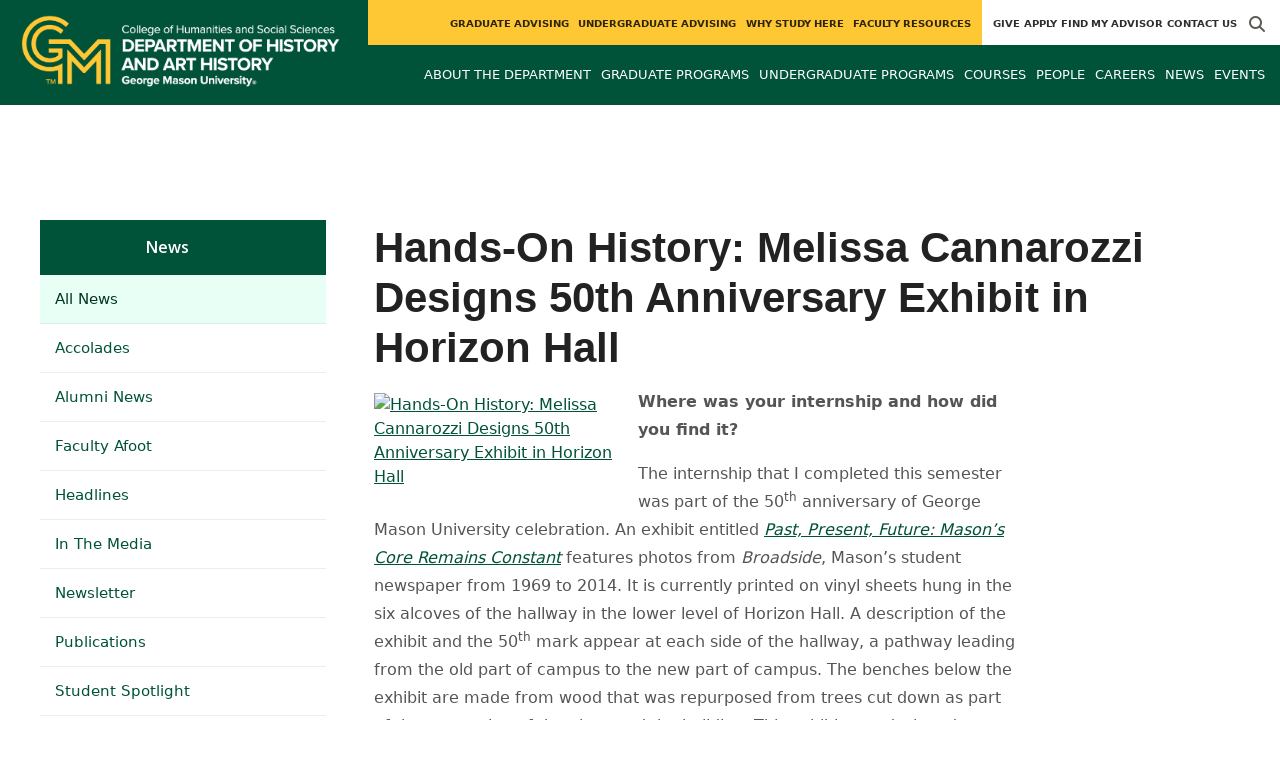

--- FILE ---
content_type: text/html; charset=utf-8
request_url: https://historyarthistory.gmu.edu/articles/17597
body_size: 12767
content:
<!DOCTYPE HTML>
<html lang="en">
<head>

  <!--[if lt IE 10]>
  <script src="/assets/html5shiv-printshiv-1d0fe84e9c400d25226fbb100dfc491729804bad9d227815791397a772a6ccdc.js" asynch="true"></script>
  <![endif]-->
  <meta charset="utf-8" />
  <meta http-equiv="X-UA-Compatible" content="IE=edge">
  <!-- <meta http-equiv="X-UA-Compatible" content="IE=edge,chrome=1"> -->
  <meta name="viewport" content="width=device-width,initial-scale=1" />
  


  <link rel="apple-touch-icon" sizes="180x180" href="/apple-touch-icon.png">
  <link rel="icon" type="image/png" sizes="32x32" href="/favicon-32x32.png">
  <link rel="icon" type="image/png" sizes="16x16" href="/favicon-16x16.png">
  <meta name="msapplication-TileColor" content="#da532c">
  <meta name="theme-color" content="#ffffff">


  <!-- *** WEB FONTS *** -->
  <!--[if IE]>
  <link rel='preload' href='https://fonts.googleapis.com/css?family=Istok+Web' rel='stylesheet' as='font'>
  <link rel='preload' href='https://fonts.googleapis.com/css?family=Istok+Web:400italic' rel='stylesheet' as='font'>
  <link rel='preload' href='https://fonts.googleapis.com/css?family=Istok+Web:700' rel='stylesheet' as='font'>
  <link rel='preload' href='https://fonts.googleapis.com/css?family=Istok+Web:700italic' rel='stylesheet' as='font'>
  <![endif]-->

  <link rel="stylesheet" href="/assets/mason2024/application-5f815ddbcc0716290499bb761fe6f7fe8efa809306339fb85d5695ce74b0b19d.css" media="all" />
  <script type="importmap" data-turbo-track="reload">{
  "imports": {
    "application": "/assets/application-4b34addc893d2010defe97321368b6659ffb56145f2829c2b2c4cb0f5eaca21b.js",
    "@hotwired/turbo-rails": "/assets/turbo.min-41b4e28a9fe07bbbf2274d0ba9af26a87ff21f4fdb54a7978df9a6320decb39a.js",
    "@hotwired/stimulus": "/assets/stimulus.min-db071f6abc13bd6dcc6bb5e9ef6cb5b8ac23c9428c059f7e8d602325937dde40.js",
    "@hotwired/stimulus-loading": "/assets/stimulus-loading-9baa52ea3b2eb0f7e14ff9ae46eab356ff4331366fa1dbfe77cc1993bffd48e6.js",
    "bootstrap": "/assets/bootstrap.min-4a21b50fd84e03268f98bedab3c4e191c11e768f52d5eef40e5f824a6564bb19.js",
    "@popperjs/core": "/assets/popper-ad8a553b382f4f6b0a772106f9f399ebcf6cab360d1d8349ee26deeb79b88345.js",
    "admin_application": "/assets/admin_application-aef29384a4a8382c45f792034305dfea7e80546eb0e250a4390bd634185e7b90.js",
    "front_application": "/assets/front_application-0a3ee4b5236c03ebcc2385e290e93e87e17fd1cf486bcb6677b07b9297365fd4.js",
    "clipboard": "/assets/clipboard-12b5490ae96a15145495b9f677e20b8ad098476b49ac1a63582266879a0156e7.js",
    "controllers/application": "/assets/controllers/application-48e8b4d3dfcce7f7f8225f64dfd4717ff1874643325602d9eed09ad17b95cb76.js",
    "controllers/hello_controller": "/assets/controllers/hello_controller-5e545fa92cdc41ea2e6870cfbea018726fae4680ea0a8820832957dbdd46d65f.js",
    "controllers": "/assets/controllers/index-d3bed66b3a37b8fb69ca3314e202b85db13e3b837c8fb5657366f5aadec7c851.js",
    "controllers/search_form_controller": "/assets/controllers/search_form_controller-c1693f6957fe2a29d80628f0d4922eaa4a3043fda6921dc07ca2c1cbd8f0c87a.js",
    "controllers/submit_form_controller": "/assets/controllers/submit_form_controller-c7019c38316d3552c4c3f945bc52decc0b23d701d273cc673dc0c7b7945fe64d.js",
    "controllers/tinymce_controller": "/assets/controllers/tinymce_controller-aaad6dd41a32ba286cfeceb59ca8633f55f4cf7e72d3b43716c80405b33de93b.js"
  }
}</script>
<link rel="modulepreload" href="/assets/application-4b34addc893d2010defe97321368b6659ffb56145f2829c2b2c4cb0f5eaca21b.js">
<link rel="modulepreload" href="/assets/turbo.min-41b4e28a9fe07bbbf2274d0ba9af26a87ff21f4fdb54a7978df9a6320decb39a.js">
<link rel="modulepreload" href="/assets/stimulus.min-db071f6abc13bd6dcc6bb5e9ef6cb5b8ac23c9428c059f7e8d602325937dde40.js">
<link rel="modulepreload" href="/assets/stimulus-loading-9baa52ea3b2eb0f7e14ff9ae46eab356ff4331366fa1dbfe77cc1993bffd48e6.js">
<link rel="modulepreload" href="/assets/bootstrap.min-4a21b50fd84e03268f98bedab3c4e191c11e768f52d5eef40e5f824a6564bb19.js">
<link rel="modulepreload" href="/assets/popper-ad8a553b382f4f6b0a772106f9f399ebcf6cab360d1d8349ee26deeb79b88345.js">
<script src="/assets/es-module-shims.min-f39ec8b2348eca992283040893961fcedcce46c585c1c0071b7ee0f32dd56922.js" async="async" data-turbo-track="reload"></script>
<script type="module">import "application"</script>
  <script type="module">import "front_application"</script>

  <link rel="stylesheet" href="https://cdnjs.cloudflare.com/ajax/libs/OwlCarousel2/2.3.4/assets/owl.carousel.css" integrity="sha512-UTNP5BXLIptsaj5WdKFrkFov94lDx+eBvbKyoe1YAfjeRPC+gT5kyZ10kOHCfNZqEui1sxmqvodNUx3KbuYI/A==" crossorigin="anonymous" referrerpolicy="no-referrer" />

  <script defer src="https://cdnjs.cloudflare.com/ajax/libs/OwlCarousel2/2.3.4/owl.carousel.min.js" integrity="sha512-bPs7Ae6pVvhOSiIcyUClR7/q2OAsRiovw4vAkX+zJbw3ShAeeqezq50RIIcIURq7Oa20rW2n2q+fyXBNcU9lrw==" crossorigin="anonymous" referrerpolicy="no-referrer"></script>

    <!--Make sure this links to analytics-->
        <!-- Google Tag Manager GA4 -->
        <script>(function(w,d,s,l,i){w[l]=w[l]||[];w[l].push({'gtm.start':
                  new Date().getTime(),event:'gtm.js'});var f=d.getElementsByTagName(s)[0],
          j=d.createElement(s),dl=l!='dataLayer'?'&l='+l:'';j.async=true;j.src=
          'https://www.googletagmanager.com/gtm.js?id='+i+dl;f.parentNode.insertBefore(j,f);
        })(window,document,'script','dataLayer','GTM-KQSG4GF');</script>
        <!-- End Google Tag Manager -->

  <title>History and Art History | News: Hands-On History: Melissa...</title>
  <meta name="description" content="Where was your internship and how did you find it?
The internship that I completed this semester was part of the 50th anniversary of George Mason..." />  <link href="https://historyarthistory.gmu.edu/articles/17597" rel="canonical" />
  <link rel="alternate" type="application/atom+xml" title="ATOM" href="/feed" />
  <meta property="fb:app_id" content="308196929201214" />
<meta property="fb:admins" content="545039898" />

<meta property="og:site_name" content="History and Art History" />
<meta property="og:url" content="https://historyarthistory.gmu.edu/articles/17597" />
<meta property="og:type" content="article" />
<meta property="og:title" content="Hands-On History: Melissa Cannarozzi Designs 50th Anniversary Exhibit in Horizon Hall" />
<meta property="og:image" content="https://d101vc9winf8ln.cloudfront.net/article_images/17597/medium/IMG_3895_copy.jpg?1653492224" />
<meta property="og:description" content="Where was your internship and how did you find it?
The internship that I completed this semester was part of the 50th anniversary of George Mason..." />

  <meta name="twitter:card" content="summary" />
  <meta name="twitter:site" content="@histarthgmu" />
  <meta name="twitter:title" content="Hands-On History: Melissa Cannarozzi Designs 50th Anniversary Exhibit in Horizon Hall" />
  <meta name="twitter:image" content="https://d101vc9winf8ln.cloudfront.net/article_images/17597/medium/IMG_3895_copy.jpg?1653492224" />
  <meta name="twitter:description" content="Where was your internship and how did you find it?
The internship that I completed this semester was part of the 50th anniversary of George Mason..." />

  <meta name="apple-mobile-web-app-capable" content="yes">
</head>

<body id="historyarthistory">
        <!-- Google Tag Manager GA4 (noscript) -->
      <noscript><iframe src="https://www.googletagmanager.com/ns.html?id=GTM-KQSG4GF"
                        height="0" width="0" style="display:none;visibility:hidden"></iframe></noscript>
      <!-- End Google Tag Manager (noscript) -->

  <div id="cookies-eu-banner" style="display: none;">
  <div id="cookies-eu-text">We use cookies and similar technologies to improve your website experience and help us understand how you use our website. By continuing to use this website, you consent to the usage of cookies. Learn more about our <a href="https://www.gmu.edu/about-mason/internet-privacy" target="_blank" title="George Mason University Privacy Statement" class="cookies-eu-link">Privacy Statement</a> and <a href="https://www.gmu.edu/cookie-policy" target="_blank" title="George Mason University Cookie Policy" class="cookies-eu-link">Cookie Policy</a>.</div>
  <div id="cookies-eu-link-group">
    <button id="cookies-eu-accept">Agree</button>
    <button id="cookies-eu-reject">Decline Non-Essential Cookies</button>
  </div>
</div>
  

<header id="header-section">
  <nav class="home-nav">
    <div class="container-fluid">

      <div class="row style-group3">
        <div class="col-md-12 absu-nav-cont">
             <a class="navbar-brand" href="/" aria-label="Visit History and Art History homepage">
               <span class="logo-back">
                 <img alt="History and Art History Logo" class="brandlogo" src="/assets/logos/historyarthistory-tagline-cd9bb1709a567df232319c2ee88cd5574221cc1f26736bba33bc62c739f211a2.png" />
               </span>
             </a>
          <div id="myNav2" class="overlay2">
            <a class="closebtn2" onclick="closeNav2()" aria-label="close search">&times;</a>
            <div class="overlay-content2">
              <form method="get" action="/searches" role="search">
                <input class="mainsearch" type="text" placeholder="Search" name="searchFor" title="Enter search terms">
              </form>
            </div>
          </div>












        <div class="mobile-comp-container">
          <span class="hbuttonout2" onclick="openNav2()" aria-controls="myNav2"><i class="fa-solid fa-magnifying-glass hbuttons2"></i></span>
          <button id="mobile-burger" class="navbar-toggler" type="button" data-bs-toggle="" data-bs-target="#navbarSupportedContent" aria-controls="navbarSupportedContent" aria-expanded="false" aria-label="Toggle navigation three">
              <i class="fa-solid fa-bars"></i>
          </button>
        </div>
        </div>
          <div class="col-md-12 navbars-tog second-nav" aria-labelledby="audience Site Navigation">
        <ul class="utility-nav-sites">
          <li class="nav-item"><a class="donate nav-link" href="https://securemason.gmu.edu/s/1564/GID2/16/19-giving.aspx?sid=1564&amp;gid=2&amp;pgid=651&amp;cid=1709&amp;bledit=1&amp;sort=1&amp;dids=95.340.512.170&amp;appealcode=ISS07">Give</a></li>
          <li class="nav-item"><a class="nav-link" href="/apply">Apply</a></li>
          <li class="nav-item"><a class="nav-link" href="/advising-in-history-and-art-history">Find My Advisor</a></li>
          <li class="nav-item"><a class="nav-link" href="/contact">Contact Us</a></li>
          
          
            <li class="nav-item search-item2">
              <a class="hbuttonout nav-link" onclick="openNav2()"><i class="fa-solid fa-magnifying-glass hbuttons"></i></a>
            </li>
        </ul>
    <ul class="nav-list-ul">
      <li title="Graduate Advising" class="nav-item dropdown">
        <a class="nav-link dropdown-toggle" href="/graduate" role="button" aria-expanded="false">
          Graduate Advising
        </a>
        </li>
      <li title="Undergraduate Advising" class="nav-item dropdown">
        <a class="nav-link dropdown-toggle" href="/undergraduate" role="button" aria-expanded="false">
          Undergraduate Advising
        </a>
        </li>
      <li title="Why Study Here" class="nav-item dropdown">
        <a class="nav-link dropdown-toggle" href="/prospective" role="button" aria-expanded="false">
          Why Study Here
        </a>
        </li>
      <li title="Faculty Resources" class="nav-item dropdown">
        <a class="nav-link dropdown-toggle" href="/faculty" role="button" aria-expanded="false">
          Faculty Resources
        </a>
        </li>
    </ul>
  </div>

  <ul class="mobile_second-nav" aria-labelledby="audience ">
    <li title="Graduate Advising" class="mobile_menu_list_item">
        <a href="/graduate" class="mobile_menu_list_link">Graduate Advising</a>
    </li>
    <li title="Undergraduate Advising" class="mobile_menu_list_item">
        <a href="/undergraduate" class="mobile_menu_list_link">Undergraduate Advising</a>
    </li>
    <li title="Why Study Here" class="mobile_menu_list_item">
        <a href="/prospective" class="mobile_menu_list_link">Why Study Here</a>
    </li>
    <li title="Faculty Resources" class="mobile_menu_list_item">
        <a href="/faculty" class="mobile_menu_list_link">Faculty Resources</a>
    </li>
  </ul>

      

          <div class="col-md-12 navbars-tog first-nav" aria-labelledby="main Site Navigation">
    <ul class="nav-list-ul">
      <li title="About The Department" class="nav-item dropdown">
        <a class="nav-link dropdown-toggle" href="https://historyarthistory.gmu.edu/about" role="button" aria-expanded="false">
          About The Department
        </a>
          <ul class="dropdown-menu dropdown-menu-end">
                  <li>
                    <a class="dropdown-item" href="https://historyarthistory.gmu.edu/about/transforming-our-understanding-of-the-past">
                      Transforming our Understanding of the Past
                    </a>
                  </li>
                  <li>
                    <a class="dropdown-item" href="https://historyarthistory.gmu.edu/about/impacting-our-students">
                      Impacting our Students
                    </a>
                  </li>
                  <li>
                    <a class="dropdown-item" href="https://historyarthistory.gmu.edu/about/engaging-the-public">
                      Engaging the Public
                    </a>
                  </li>
          </ul>
        </li>
      <li title="Graduate Programs" class="nav-item dropdown">
        <a class="nav-link dropdown-toggle" href="https://historyarthistory.gmu.edu/graduate-programs" role="button" aria-expanded="false">
          Graduate Programs
        </a>
          <ul class="dropdown-menu dropdown-menu-end">
                  <li>
                    <a class="dropdown-item" href="http://historyarthistory.gmu.edu/programs/la-phd-hist">
                      PhD in History
                    </a>
                  </li>
                  <li>
                    <a class="dropdown-item" href="http://historyarthistory.gmu.edu/programs/la-ma-ah">
                      MA in Art History
                    </a>
                  </li>
                  <li>
                    <a class="dropdown-item" href="http://historyarthistory.gmu.edu/programs/la-ma-hist">
                      MA in History
                    </a>
                  </li>
                  <li>
                    <a class="dropdown-item" href="http://historyarthistory.gmu.edu/programs/la-ma-acel-ah">
                      Accelerated MA in Art History
                    </a>
                  </li>
                  <li>
                    <a class="dropdown-item" href="http://historyarthistory.gmu.edu/programs/la-ma-acel-hist">
                      Accelerated MA in History
                    </a>
                  </li>
                  <li>
                    <a class="dropdown-item" href="https://historyarthistory.gmu.edu/graduate-programs/dual-ma-art-history-and-arts-management">
                      Dual MA Art History and Arts Management
                    </a>
                  </li>
                  <li>
                    <a class="dropdown-item" href="/programs/LA-CERG-DPH">
                      Graduate Certificate in Digital Public Humanities
                    </a>
                  </li>
          </ul>
        </li>
      <li title="Undergraduate Programs" class="nav-item dropdown">
        <a class="nav-link dropdown-toggle" href="https://historyarthistory.gmu.edu/undergraduate-programs" role="button" aria-expanded="false">
          Undergraduate Programs
        </a>
          <ul class="dropdown-menu dropdown-menu-end">
                  <li>
                    <a class="dropdown-item" href="http://historyarthistory.gmu.edu/programs/la-ba-hist">
                      BA in History
                    </a>
                  </li>
                  <li>
                    <a class="dropdown-item" href="http://historyarthistory.gmu.edu/programs/la-ba-ah">
                      BA in Art History
                    </a>
                  </li>
                  <li>
                    <a class="dropdown-item" href="http://historyarthistory.gmu.edu/programs/la-minor-hist-hist">
                      Minor in History
                    </a>
                  </li>
                  <li>
                    <a class="dropdown-item" href="http://historyarthistory.gmu.edu/programs/la-minor-hist-arth">
                      Minor in Art History
                    </a>
                  </li>
                  <li>
                    <a class="dropdown-item" href="https://historyarthistory.gmu.edu/programs/la-minor-hist-ahma">
                      Minor in Ancient History and Mediterranean Archaeology
                    </a>
                  </li>
                  <li>
                    <a class="dropdown-item" href="/programs/la-minor-la-dgh">
                      Minor in Digital Humanities
                    </a>
                  </li>
                  <li>
                    <a class="dropdown-item" href="/programs/la-minor-hist-must">
                      Minor in Museum Studies
                    </a>
                  </li>
          </ul>
        </li>
      <li title="Courses" class="nav-item dropdown">
        <a class="nav-link dropdown-toggle" href="https://historyarthistory.gmu.edu/course_sections" role="button" aria-expanded="false">
          Courses
        </a>
          <ul class="dropdown-menu dropdown-menu-end">
                  <li>
                    <a class="dropdown-item" href="/course_sections?code=ARTH">
                      Art History
                    </a>
                  </li>
                  <li>
                    <a class="dropdown-item" href="/course_sections?code=HIST">
                      History
                    </a>
                  </li>
                  <li>
                    <a class="dropdown-item" href="https://historyarthistory.gmu.edu/digital-public-humanities">
                      Digital Public Humanities
                    </a>
                  </li>
          </ul>
        </li>
      <li title="People" class="nav-item dropdown">
        <a class="nav-link dropdown-toggle" href="/people/core_faculty" role="button" aria-expanded="false">
          People
        </a>
        </li>
      <li title="Careers" class="nav-item dropdown">
        <a class="nav-link dropdown-toggle" href="https://historyarthistory.gmu.edu/careers" role="button" aria-expanded="false">
          Careers
        </a>
          <ul class="dropdown-menu dropdown-menu-end">
                  <li>
                    <a class="dropdown-item" href="https://historyarthistory.gmu.edu/careers/history">
                      What Can I Do With a Degree in History?
                    </a>
                  </li>
                  <li>
                    <a class="dropdown-item" href="https://historyarthistory.gmu.edu/careers/art-history">
                      What Can I Do With a Degree in Art History?
                    </a>
                  </li>
                  <li>
                    <a class="dropdown-item" href="https://historyarthistory.gmu.edu/careers/what-can-i-do">
                      What Can I Do With a Degree in the Liberal Arts?
                    </a>
                  </li>
                  <li>
                    <a class="dropdown-item" href="https://historyarthistory.gmu.edu/careers/can-i-get-a-job">
                      Can I Get a Job?
                    </a>
                  </li>
                  <li>
                    <a class="dropdown-item" href="https://historyarthistory.gmu.edu/careers/where-do-our-students-work">
                      Where Do Our Students Work?
                    </a>
                  </li>
                  <li>
                    <a class="dropdown-item" href="https://historyarthistory.gmu.edu/undergraduate/career-and-internship-opportunities">
                      Internships
                    </a>
                  </li>
                  <li>
                    <a class="dropdown-item" href="/undergraduate/usingyourarthdegree">
                      Using Your ARTH Degree
                    </a>
                  </li>
                  <li>
                    <a class="dropdown-item" href="/undergraduate/usingyourhistdegree">
                      Using Your HIST Degree
                    </a>
                  </li>
          </ul>
        </li>
      <li title="News" class="nav-item dropdown">
        <a class="nav-link dropdown-toggle" href="https://historyarthistory.gmu.edu/articles" role="button" aria-expanded="false">
          News
        </a>
          <ul class="dropdown-menu dropdown-menu-end">
              <li><a class="dropdown-item" aria-label="Accolades Article Listing" href="/articles/category/accolades">Accolades</a></li>
              <li><a class="dropdown-item" aria-label="Alumni News Article Listing" href="/articles/category/alumni-news">Alumni News</a></li>
              <li><a class="dropdown-item" aria-label="Faculty Afoot Article Listing" href="/articles/category/faculty-afoot">Faculty Afoot</a></li>
              <li><a class="dropdown-item" aria-label="Headlines Article Listing" href="/articles/category/headlines">Headlines</a></li>
              <li><a class="dropdown-item" aria-label="In The Media Article Listing" href="/articles/category/in-the-media">In The Media</a></li>
              <li><a class="dropdown-item" aria-label="Newsletter Article Listing" href="/articles/category/community-digest">Newsletter</a></li>
              <li><a class="dropdown-item" aria-label="Publications Article Listing" href="/articles/category/publications">Publications</a></li>
              <li><a class="dropdown-item" aria-label="Student Spotlight Article Listing" href="/articles/category/student-spotlight">Student Spotlight</a></li>
          </ul>
        </li>
      <li title="Events" class="nav-item dropdown">
        <a class="nav-link dropdown-toggle" href="https://historyarthistory.gmu.edu/events" role="button" aria-expanded="false">
          Events
        </a>
          <ul class="dropdown-menu dropdown-menu-end">
            <li>
              <a class="dropdown-item" href="/events">All Upcoming</a>
            </li>
              <li><a class="dropdown-item" href="/events/past">Past Events</a></li>
              <li><a class="dropdown-item" href="/events/chss"><span>Events on Other Sites</span></a></li>
          </ul>
        </li>
    </ul>
  </div>

  <ul class="mobile_first-nav" aria-labelledby="main ">
    <li title="About The Department" class="mobile_menu_list_item">
        <div class="link_and_icon_cont">
          <a href="https://historyarthistory.gmu.edu/about" class="mobile_menu_list_link" style="display:block">About The Department</a>
          <i class="fa-solid fa-plus rotate"></i>
        </div>
        <ul class="mobile_submenu_list_cont">
              <li class="mobile_submenu_list_item">
                <a href="https://historyarthistory.gmu.edu/about/transforming-our-understanding-of-the-past" class="mobile_submenu_list_link">Transforming our Understanding of the Past</a>
              </li>
              <li class="mobile_submenu_list_item">
                <a href="https://historyarthistory.gmu.edu/about/impacting-our-students" class="mobile_submenu_list_link">Impacting our Students</a>
              </li>
              <li class="mobile_submenu_list_item">
                <a href="https://historyarthistory.gmu.edu/about/engaging-the-public" class="mobile_submenu_list_link">Engaging the Public</a>
              </li>
        </ul>
    </li>
    <li title="Graduate Programs" class="mobile_menu_list_item">
        <div class="link_and_icon_cont">
          <a href="https://historyarthistory.gmu.edu/graduate-programs" class="mobile_menu_list_link" style="display:block">Graduate Programs</a>
          <i class="fa-solid fa-plus rotate"></i>
        </div>
        <ul class="mobile_submenu_list_cont">
              <li class="mobile_submenu_list_item">
                <a href="http://historyarthistory.gmu.edu/programs/la-phd-hist" class="mobile_submenu_list_link">PhD in History</a>
              </li>
              <li class="mobile_submenu_list_item">
                <a href="http://historyarthistory.gmu.edu/programs/la-ma-ah" class="mobile_submenu_list_link">MA in Art History</a>
              </li>
              <li class="mobile_submenu_list_item">
                <a href="http://historyarthistory.gmu.edu/programs/la-ma-hist" class="mobile_submenu_list_link">MA in History</a>
              </li>
              <li class="mobile_submenu_list_item">
                <a href="http://historyarthistory.gmu.edu/programs/la-ma-acel-ah" class="mobile_submenu_list_link">Accelerated MA in Art History</a>
              </li>
              <li class="mobile_submenu_list_item">
                <a href="http://historyarthistory.gmu.edu/programs/la-ma-acel-hist" class="mobile_submenu_list_link">Accelerated MA in History</a>
              </li>
              <li class="mobile_submenu_list_item">
                <a href="https://historyarthistory.gmu.edu/graduate-programs/dual-ma-art-history-and-arts-management" class="mobile_submenu_list_link">Dual MA Art History and Arts Management</a>
              </li>
              <li class="mobile_submenu_list_item">
                <a href="/programs/LA-CERG-DPH" class="mobile_submenu_list_link">Graduate Certificate in Digital Public Humanities</a>
              </li>
        </ul>
    </li>
    <li title="Undergraduate Programs" class="mobile_menu_list_item">
        <div class="link_and_icon_cont">
          <a href="https://historyarthistory.gmu.edu/undergraduate-programs" class="mobile_menu_list_link" style="display:block">Undergraduate Programs</a>
          <i class="fa-solid fa-plus rotate"></i>
        </div>
        <ul class="mobile_submenu_list_cont">
              <li class="mobile_submenu_list_item">
                <a href="http://historyarthistory.gmu.edu/programs/la-ba-hist" class="mobile_submenu_list_link">BA in History</a>
              </li>
              <li class="mobile_submenu_list_item">
                <a href="http://historyarthistory.gmu.edu/programs/la-ba-ah" class="mobile_submenu_list_link">BA in Art History</a>
              </li>
              <li class="mobile_submenu_list_item">
                <a href="http://historyarthistory.gmu.edu/programs/la-minor-hist-hist" class="mobile_submenu_list_link">Minor in History</a>
              </li>
              <li class="mobile_submenu_list_item">
                <a href="http://historyarthistory.gmu.edu/programs/la-minor-hist-arth" class="mobile_submenu_list_link">Minor in Art History</a>
              </li>
              <li class="mobile_submenu_list_item">
                <a href="https://historyarthistory.gmu.edu/programs/la-minor-hist-ahma" class="mobile_submenu_list_link">Minor in Ancient History and Mediterranean Archaeology</a>
              </li>
              <li class="mobile_submenu_list_item">
                <a href="/programs/la-minor-la-dgh" class="mobile_submenu_list_link">Minor in Digital Humanities</a>
              </li>
              <li class="mobile_submenu_list_item">
                <a href="/programs/la-minor-hist-must" class="mobile_submenu_list_link">Minor in Museum Studies</a>
              </li>
        </ul>
    </li>
    <li title="Courses" class="mobile_menu_list_item">
        <div class="link_and_icon_cont">
          <a href="https://historyarthistory.gmu.edu/course_sections" class="mobile_menu_list_link" style="display:block">Courses</a>
          <i class="fa-solid fa-plus rotate"></i>
        </div>
        <ul class="mobile_submenu_list_cont">
              <li class="mobile_submenu_list_item">
                <a href="/course_sections?code=ARTH" class="mobile_submenu_list_link">Art History</a>
              </li>
              <li class="mobile_submenu_list_item">
                <a href="/course_sections?code=HIST" class="mobile_submenu_list_link">History</a>
              </li>
              <li class="mobile_submenu_list_item">
                <a href="https://historyarthistory.gmu.edu/digital-public-humanities" class="mobile_submenu_list_link">Digital Public Humanities</a>
              </li>
        </ul>
    </li>
    <li title="People" class="mobile_menu_list_item">
        <a href="/people/core_faculty" class="mobile_menu_list_link">People</a>
    </li>
    <li title="Careers" class="mobile_menu_list_item">
        <div class="link_and_icon_cont">
          <a href="https://historyarthistory.gmu.edu/careers" class="mobile_menu_list_link" style="display:block">Careers</a>
          <i class="fa-solid fa-plus rotate"></i>
        </div>
        <ul class="mobile_submenu_list_cont">
              <li class="mobile_submenu_list_item">
                <a href="https://historyarthistory.gmu.edu/careers/history" class="mobile_submenu_list_link">What Can I Do With a Degree in History?</a>
              </li>
              <li class="mobile_submenu_list_item">
                <a href="https://historyarthistory.gmu.edu/careers/art-history" class="mobile_submenu_list_link">What Can I Do With a Degree in Art History?</a>
              </li>
              <li class="mobile_submenu_list_item">
                <a href="https://historyarthistory.gmu.edu/careers/what-can-i-do" class="mobile_submenu_list_link">What Can I Do With a Degree in the Liberal Arts?</a>
              </li>
              <li class="mobile_submenu_list_item">
                <a href="https://historyarthistory.gmu.edu/careers/can-i-get-a-job" class="mobile_submenu_list_link">Can I Get a Job?</a>
              </li>
              <li class="mobile_submenu_list_item">
                <a href="https://historyarthistory.gmu.edu/careers/where-do-our-students-work" class="mobile_submenu_list_link">Where Do Our Students Work?</a>
              </li>
              <li class="mobile_submenu_list_item">
                <a href="https://historyarthistory.gmu.edu/undergraduate/career-and-internship-opportunities" class="mobile_submenu_list_link">Internships</a>
              </li>
              <li class="mobile_submenu_list_item">
                <a href="/undergraduate/usingyourarthdegree" class="mobile_submenu_list_link">Using Your ARTH Degree</a>
              </li>
              <li class="mobile_submenu_list_item">
                <a href="/undergraduate/usingyourhistdegree" class="mobile_submenu_list_link">Using Your HIST Degree</a>
              </li>
        </ul>
    </li>
    <li title="News" class="mobile_menu_list_item">
        <a href="https://historyarthistory.gmu.edu/articles" class="mobile_menu_list_link">News</a>
    </li>
    <li title="Events" class="mobile_menu_list_item">
        <a href="https://historyarthistory.gmu.edu/events" class="mobile_menu_list_link">Events</a>
    </li>
  </ul>

      

        <div class="col-md-12 navbars-tog third-nav">


        </div>
      </div>
    </div>
  </nav>
</header>
  <div id="mySidenav" class="sidenav">
    <button class="close-btn closebtn" id="closeBtn">&times;</button>
    <div class="mobile_menu_list">
        <div class="col-md-12 navbars-tog first-nav" aria-labelledby="main Site Navigation">
    <ul class="nav-list-ul">
      <li title="About The Department" class="nav-item dropdown">
        <a class="nav-link dropdown-toggle" href="https://historyarthistory.gmu.edu/about" role="button" aria-expanded="false">
          About The Department
        </a>
          <ul class="dropdown-menu dropdown-menu-end">
                  <li>
                    <a class="dropdown-item" href="https://historyarthistory.gmu.edu/about/transforming-our-understanding-of-the-past">
                      Transforming our Understanding of the Past
                    </a>
                  </li>
                  <li>
                    <a class="dropdown-item" href="https://historyarthistory.gmu.edu/about/impacting-our-students">
                      Impacting our Students
                    </a>
                  </li>
                  <li>
                    <a class="dropdown-item" href="https://historyarthistory.gmu.edu/about/engaging-the-public">
                      Engaging the Public
                    </a>
                  </li>
          </ul>
        </li>
      <li title="Graduate Programs" class="nav-item dropdown">
        <a class="nav-link dropdown-toggle" href="https://historyarthistory.gmu.edu/graduate-programs" role="button" aria-expanded="false">
          Graduate Programs
        </a>
          <ul class="dropdown-menu dropdown-menu-end">
                  <li>
                    <a class="dropdown-item" href="http://historyarthistory.gmu.edu/programs/la-phd-hist">
                      PhD in History
                    </a>
                  </li>
                  <li>
                    <a class="dropdown-item" href="http://historyarthistory.gmu.edu/programs/la-ma-ah">
                      MA in Art History
                    </a>
                  </li>
                  <li>
                    <a class="dropdown-item" href="http://historyarthistory.gmu.edu/programs/la-ma-hist">
                      MA in History
                    </a>
                  </li>
                  <li>
                    <a class="dropdown-item" href="http://historyarthistory.gmu.edu/programs/la-ma-acel-ah">
                      Accelerated MA in Art History
                    </a>
                  </li>
                  <li>
                    <a class="dropdown-item" href="http://historyarthistory.gmu.edu/programs/la-ma-acel-hist">
                      Accelerated MA in History
                    </a>
                  </li>
                  <li>
                    <a class="dropdown-item" href="https://historyarthistory.gmu.edu/graduate-programs/dual-ma-art-history-and-arts-management">
                      Dual MA Art History and Arts Management
                    </a>
                  </li>
                  <li>
                    <a class="dropdown-item" href="/programs/LA-CERG-DPH">
                      Graduate Certificate in Digital Public Humanities
                    </a>
                  </li>
          </ul>
        </li>
      <li title="Undergraduate Programs" class="nav-item dropdown">
        <a class="nav-link dropdown-toggle" href="https://historyarthistory.gmu.edu/undergraduate-programs" role="button" aria-expanded="false">
          Undergraduate Programs
        </a>
          <ul class="dropdown-menu dropdown-menu-end">
                  <li>
                    <a class="dropdown-item" href="http://historyarthistory.gmu.edu/programs/la-ba-hist">
                      BA in History
                    </a>
                  </li>
                  <li>
                    <a class="dropdown-item" href="http://historyarthistory.gmu.edu/programs/la-ba-ah">
                      BA in Art History
                    </a>
                  </li>
                  <li>
                    <a class="dropdown-item" href="http://historyarthistory.gmu.edu/programs/la-minor-hist-hist">
                      Minor in History
                    </a>
                  </li>
                  <li>
                    <a class="dropdown-item" href="http://historyarthistory.gmu.edu/programs/la-minor-hist-arth">
                      Minor in Art History
                    </a>
                  </li>
                  <li>
                    <a class="dropdown-item" href="https://historyarthistory.gmu.edu/programs/la-minor-hist-ahma">
                      Minor in Ancient History and Mediterranean Archaeology
                    </a>
                  </li>
                  <li>
                    <a class="dropdown-item" href="/programs/la-minor-la-dgh">
                      Minor in Digital Humanities
                    </a>
                  </li>
                  <li>
                    <a class="dropdown-item" href="/programs/la-minor-hist-must">
                      Minor in Museum Studies
                    </a>
                  </li>
          </ul>
        </li>
      <li title="Courses" class="nav-item dropdown">
        <a class="nav-link dropdown-toggle" href="https://historyarthistory.gmu.edu/course_sections" role="button" aria-expanded="false">
          Courses
        </a>
          <ul class="dropdown-menu dropdown-menu-end">
                  <li>
                    <a class="dropdown-item" href="/course_sections?code=ARTH">
                      Art History
                    </a>
                  </li>
                  <li>
                    <a class="dropdown-item" href="/course_sections?code=HIST">
                      History
                    </a>
                  </li>
                  <li>
                    <a class="dropdown-item" href="https://historyarthistory.gmu.edu/digital-public-humanities">
                      Digital Public Humanities
                    </a>
                  </li>
          </ul>
        </li>
      <li title="People" class="nav-item dropdown">
        <a class="nav-link dropdown-toggle" href="/people/core_faculty" role="button" aria-expanded="false">
          People
        </a>
        </li>
      <li title="Careers" class="nav-item dropdown">
        <a class="nav-link dropdown-toggle" href="https://historyarthistory.gmu.edu/careers" role="button" aria-expanded="false">
          Careers
        </a>
          <ul class="dropdown-menu dropdown-menu-end">
                  <li>
                    <a class="dropdown-item" href="https://historyarthistory.gmu.edu/careers/history">
                      What Can I Do With a Degree in History?
                    </a>
                  </li>
                  <li>
                    <a class="dropdown-item" href="https://historyarthistory.gmu.edu/careers/art-history">
                      What Can I Do With a Degree in Art History?
                    </a>
                  </li>
                  <li>
                    <a class="dropdown-item" href="https://historyarthistory.gmu.edu/careers/what-can-i-do">
                      What Can I Do With a Degree in the Liberal Arts?
                    </a>
                  </li>
                  <li>
                    <a class="dropdown-item" href="https://historyarthistory.gmu.edu/careers/can-i-get-a-job">
                      Can I Get a Job?
                    </a>
                  </li>
                  <li>
                    <a class="dropdown-item" href="https://historyarthistory.gmu.edu/careers/where-do-our-students-work">
                      Where Do Our Students Work?
                    </a>
                  </li>
                  <li>
                    <a class="dropdown-item" href="https://historyarthistory.gmu.edu/undergraduate/career-and-internship-opportunities">
                      Internships
                    </a>
                  </li>
                  <li>
                    <a class="dropdown-item" href="/undergraduate/usingyourarthdegree">
                      Using Your ARTH Degree
                    </a>
                  </li>
                  <li>
                    <a class="dropdown-item" href="/undergraduate/usingyourhistdegree">
                      Using Your HIST Degree
                    </a>
                  </li>
          </ul>
        </li>
      <li title="News" class="nav-item dropdown">
        <a class="nav-link dropdown-toggle" href="https://historyarthistory.gmu.edu/articles" role="button" aria-expanded="false">
          News
        </a>
          <ul class="dropdown-menu dropdown-menu-end">
              <li><a class="dropdown-item" aria-label="Accolades Article Listing" href="/articles/category/accolades">Accolades</a></li>
              <li><a class="dropdown-item" aria-label="Alumni News Article Listing" href="/articles/category/alumni-news">Alumni News</a></li>
              <li><a class="dropdown-item" aria-label="Faculty Afoot Article Listing" href="/articles/category/faculty-afoot">Faculty Afoot</a></li>
              <li><a class="dropdown-item" aria-label="Headlines Article Listing" href="/articles/category/headlines">Headlines</a></li>
              <li><a class="dropdown-item" aria-label="In The Media Article Listing" href="/articles/category/in-the-media">In The Media</a></li>
              <li><a class="dropdown-item" aria-label="Newsletter Article Listing" href="/articles/category/community-digest">Newsletter</a></li>
              <li><a class="dropdown-item" aria-label="Publications Article Listing" href="/articles/category/publications">Publications</a></li>
              <li><a class="dropdown-item" aria-label="Student Spotlight Article Listing" href="/articles/category/student-spotlight">Student Spotlight</a></li>
          </ul>
        </li>
      <li title="Events" class="nav-item dropdown">
        <a class="nav-link dropdown-toggle" href="https://historyarthistory.gmu.edu/events" role="button" aria-expanded="false">
          Events
        </a>
          <ul class="dropdown-menu dropdown-menu-end">
            <li>
              <a class="dropdown-item" href="/events">All Upcoming</a>
            </li>
              <li><a class="dropdown-item" href="/events/past">Past Events</a></li>
              <li><a class="dropdown-item" href="/events/chss"><span>Events on Other Sites</span></a></li>
          </ul>
        </li>
    </ul>
  </div>

  <ul class="mobile_first-nav" aria-labelledby="main ">
    <li title="About The Department" class="mobile_menu_list_item">
        <div class="link_and_icon_cont">
          <a href="https://historyarthistory.gmu.edu/about" class="mobile_menu_list_link" style="display:block">About The Department</a>
          <i class="fa-solid fa-plus rotate"></i>
        </div>
        <ul class="mobile_submenu_list_cont">
              <li class="mobile_submenu_list_item">
                <a href="https://historyarthistory.gmu.edu/about/transforming-our-understanding-of-the-past" class="mobile_submenu_list_link">Transforming our Understanding of the Past</a>
              </li>
              <li class="mobile_submenu_list_item">
                <a href="https://historyarthistory.gmu.edu/about/impacting-our-students" class="mobile_submenu_list_link">Impacting our Students</a>
              </li>
              <li class="mobile_submenu_list_item">
                <a href="https://historyarthistory.gmu.edu/about/engaging-the-public" class="mobile_submenu_list_link">Engaging the Public</a>
              </li>
        </ul>
    </li>
    <li title="Graduate Programs" class="mobile_menu_list_item">
        <div class="link_and_icon_cont">
          <a href="https://historyarthistory.gmu.edu/graduate-programs" class="mobile_menu_list_link" style="display:block">Graduate Programs</a>
          <i class="fa-solid fa-plus rotate"></i>
        </div>
        <ul class="mobile_submenu_list_cont">
              <li class="mobile_submenu_list_item">
                <a href="http://historyarthistory.gmu.edu/programs/la-phd-hist" class="mobile_submenu_list_link">PhD in History</a>
              </li>
              <li class="mobile_submenu_list_item">
                <a href="http://historyarthistory.gmu.edu/programs/la-ma-ah" class="mobile_submenu_list_link">MA in Art History</a>
              </li>
              <li class="mobile_submenu_list_item">
                <a href="http://historyarthistory.gmu.edu/programs/la-ma-hist" class="mobile_submenu_list_link">MA in History</a>
              </li>
              <li class="mobile_submenu_list_item">
                <a href="http://historyarthistory.gmu.edu/programs/la-ma-acel-ah" class="mobile_submenu_list_link">Accelerated MA in Art History</a>
              </li>
              <li class="mobile_submenu_list_item">
                <a href="http://historyarthistory.gmu.edu/programs/la-ma-acel-hist" class="mobile_submenu_list_link">Accelerated MA in History</a>
              </li>
              <li class="mobile_submenu_list_item">
                <a href="https://historyarthistory.gmu.edu/graduate-programs/dual-ma-art-history-and-arts-management" class="mobile_submenu_list_link">Dual MA Art History and Arts Management</a>
              </li>
              <li class="mobile_submenu_list_item">
                <a href="/programs/LA-CERG-DPH" class="mobile_submenu_list_link">Graduate Certificate in Digital Public Humanities</a>
              </li>
        </ul>
    </li>
    <li title="Undergraduate Programs" class="mobile_menu_list_item">
        <div class="link_and_icon_cont">
          <a href="https://historyarthistory.gmu.edu/undergraduate-programs" class="mobile_menu_list_link" style="display:block">Undergraduate Programs</a>
          <i class="fa-solid fa-plus rotate"></i>
        </div>
        <ul class="mobile_submenu_list_cont">
              <li class="mobile_submenu_list_item">
                <a href="http://historyarthistory.gmu.edu/programs/la-ba-hist" class="mobile_submenu_list_link">BA in History</a>
              </li>
              <li class="mobile_submenu_list_item">
                <a href="http://historyarthistory.gmu.edu/programs/la-ba-ah" class="mobile_submenu_list_link">BA in Art History</a>
              </li>
              <li class="mobile_submenu_list_item">
                <a href="http://historyarthistory.gmu.edu/programs/la-minor-hist-hist" class="mobile_submenu_list_link">Minor in History</a>
              </li>
              <li class="mobile_submenu_list_item">
                <a href="http://historyarthistory.gmu.edu/programs/la-minor-hist-arth" class="mobile_submenu_list_link">Minor in Art History</a>
              </li>
              <li class="mobile_submenu_list_item">
                <a href="https://historyarthistory.gmu.edu/programs/la-minor-hist-ahma" class="mobile_submenu_list_link">Minor in Ancient History and Mediterranean Archaeology</a>
              </li>
              <li class="mobile_submenu_list_item">
                <a href="/programs/la-minor-la-dgh" class="mobile_submenu_list_link">Minor in Digital Humanities</a>
              </li>
              <li class="mobile_submenu_list_item">
                <a href="/programs/la-minor-hist-must" class="mobile_submenu_list_link">Minor in Museum Studies</a>
              </li>
        </ul>
    </li>
    <li title="Courses" class="mobile_menu_list_item">
        <div class="link_and_icon_cont">
          <a href="https://historyarthistory.gmu.edu/course_sections" class="mobile_menu_list_link" style="display:block">Courses</a>
          <i class="fa-solid fa-plus rotate"></i>
        </div>
        <ul class="mobile_submenu_list_cont">
              <li class="mobile_submenu_list_item">
                <a href="/course_sections?code=ARTH" class="mobile_submenu_list_link">Art History</a>
              </li>
              <li class="mobile_submenu_list_item">
                <a href="/course_sections?code=HIST" class="mobile_submenu_list_link">History</a>
              </li>
              <li class="mobile_submenu_list_item">
                <a href="https://historyarthistory.gmu.edu/digital-public-humanities" class="mobile_submenu_list_link">Digital Public Humanities</a>
              </li>
        </ul>
    </li>
    <li title="People" class="mobile_menu_list_item">
        <a href="/people/core_faculty" class="mobile_menu_list_link">People</a>
    </li>
    <li title="Careers" class="mobile_menu_list_item">
        <div class="link_and_icon_cont">
          <a href="https://historyarthistory.gmu.edu/careers" class="mobile_menu_list_link" style="display:block">Careers</a>
          <i class="fa-solid fa-plus rotate"></i>
        </div>
        <ul class="mobile_submenu_list_cont">
              <li class="mobile_submenu_list_item">
                <a href="https://historyarthistory.gmu.edu/careers/history" class="mobile_submenu_list_link">What Can I Do With a Degree in History?</a>
              </li>
              <li class="mobile_submenu_list_item">
                <a href="https://historyarthistory.gmu.edu/careers/art-history" class="mobile_submenu_list_link">What Can I Do With a Degree in Art History?</a>
              </li>
              <li class="mobile_submenu_list_item">
                <a href="https://historyarthistory.gmu.edu/careers/what-can-i-do" class="mobile_submenu_list_link">What Can I Do With a Degree in the Liberal Arts?</a>
              </li>
              <li class="mobile_submenu_list_item">
                <a href="https://historyarthistory.gmu.edu/careers/can-i-get-a-job" class="mobile_submenu_list_link">Can I Get a Job?</a>
              </li>
              <li class="mobile_submenu_list_item">
                <a href="https://historyarthistory.gmu.edu/careers/where-do-our-students-work" class="mobile_submenu_list_link">Where Do Our Students Work?</a>
              </li>
              <li class="mobile_submenu_list_item">
                <a href="https://historyarthistory.gmu.edu/undergraduate/career-and-internship-opportunities" class="mobile_submenu_list_link">Internships</a>
              </li>
              <li class="mobile_submenu_list_item">
                <a href="/undergraduate/usingyourarthdegree" class="mobile_submenu_list_link">Using Your ARTH Degree</a>
              </li>
              <li class="mobile_submenu_list_item">
                <a href="/undergraduate/usingyourhistdegree" class="mobile_submenu_list_link">Using Your HIST Degree</a>
              </li>
        </ul>
    </li>
    <li title="News" class="mobile_menu_list_item">
        <a href="https://historyarthistory.gmu.edu/articles" class="mobile_menu_list_link">News</a>
    </li>
    <li title="Events" class="mobile_menu_list_item">
        <a href="https://historyarthistory.gmu.edu/events" class="mobile_menu_list_link">Events</a>
    </li>
  </ul>

      

        <div class="col-md-12 navbars-tog second-nav" aria-labelledby="audience Site Navigation">
        <ul class="utility-nav-sites">
          <li class="nav-item"><a class="donate nav-link" href="https://securemason.gmu.edu/s/1564/GID2/16/19-giving.aspx?sid=1564&amp;gid=2&amp;pgid=651&amp;cid=1709&amp;bledit=1&amp;sort=1&amp;dids=95.340.512.170&amp;appealcode=ISS07">Give</a></li>
          <li class="nav-item"><a class="nav-link" href="/apply">Apply</a></li>
          <li class="nav-item"><a class="nav-link" href="/advising-in-history-and-art-history">Find My Advisor</a></li>
          <li class="nav-item"><a class="nav-link" href="/contact">Contact Us</a></li>
          
          
            <li class="nav-item search-item2">
              <a class="hbuttonout nav-link" onclick="openNav2()"><i class="fa-solid fa-magnifying-glass hbuttons"></i></a>
            </li>
        </ul>
    <ul class="nav-list-ul">
      <li title="Graduate Advising" class="nav-item dropdown">
        <a class="nav-link dropdown-toggle" href="/graduate" role="button" aria-expanded="false">
          Graduate Advising
        </a>
        </li>
      <li title="Undergraduate Advising" class="nav-item dropdown">
        <a class="nav-link dropdown-toggle" href="/undergraduate" role="button" aria-expanded="false">
          Undergraduate Advising
        </a>
        </li>
      <li title="Why Study Here" class="nav-item dropdown">
        <a class="nav-link dropdown-toggle" href="/prospective" role="button" aria-expanded="false">
          Why Study Here
        </a>
        </li>
      <li title="Faculty Resources" class="nav-item dropdown">
        <a class="nav-link dropdown-toggle" href="/faculty" role="button" aria-expanded="false">
          Faculty Resources
        </a>
        </li>
    </ul>
  </div>

  <ul class="mobile_second-nav" aria-labelledby="audience ">
    <li title="Graduate Advising" class="mobile_menu_list_item">
        <a href="/graduate" class="mobile_menu_list_link">Graduate Advising</a>
    </li>
    <li title="Undergraduate Advising" class="mobile_menu_list_item">
        <a href="/undergraduate" class="mobile_menu_list_link">Undergraduate Advising</a>
    </li>
    <li title="Why Study Here" class="mobile_menu_list_item">
        <a href="/prospective" class="mobile_menu_list_link">Why Study Here</a>
    </li>
    <li title="Faculty Resources" class="mobile_menu_list_item">
        <a href="/faculty" class="mobile_menu_list_link">Faculty Resources</a>
    </li>
  </ul>

      

      <ul class="mobile_menu_list_utility">
        <li class="nav-item"><a class="donate nav-link" href="https://securemason.gmu.edu/s/1564/GID2/16/19-giving.aspx?sid=1564&amp;gid=2&amp;pgid=651&amp;cid=1709&amp;bledit=1&amp;sort=1&amp;dids=95.340.512.170&amp;appealcode=ISS07">Give</a></li>
        <li class="nav-item"><a class="nav-link" href="/apply">Apply</a></li>
        <li class="nav-item"><a class="nav-link" href="/advising-in-history-and-art-history">Find My Advisor</a></li>
        <li class="nav-item"><a class="nav-link" href="/contact">Contact Us</a></li>
        
      </ul>
    </div>
  </div>

      <div class="main-container" id="top-container">
        <div class="wrapper clearfix" role="main">
           
          <section id="mainContent" class="article">
	<nav id="section-nav" aria-label="Section Navigation">

	<div>
		<a href="/articles" class="tab">
			News
		</a>
		<button class="btn sidenav_button" type="button" data-bs-toggle="collapse" data-bs-target="#sidenav" aria-expanded="false" aria-controls="sidenav" aria-label="toggle-sidenav">
			<i class="fa-solid fa-chevron-down rotate2"></i>
		</button>
	</div>

	<div class="collapse" id="sidenav">
		<ul id="article-type" class="adaptive-nav">
			<li class="tab active"><a href="/articles" data-turbo="true" class="sidebar_link">All News</a></li>
				<li class="tab"><a href="/articles/category/accolades" data-turbo="true" aria-label="Accolades Articles" class="sidebar_link">Accolades</a></li>
				<li class="tab"><a href="/articles/category/alumni-news" data-turbo="true" aria-label="Alumni News Articles" class="sidebar_link">Alumni News</a></li>
				<li class="tab"><a href="/articles/category/faculty-afoot" data-turbo="true" aria-label="Faculty Afoot Articles" class="sidebar_link">Faculty Afoot</a></li>
				<li class="tab"><a href="/articles/category/headlines" data-turbo="true" aria-label="Headlines Articles" class="sidebar_link">Headlines</a></li>
				<li class="tab"><a href="/articles/category/in-the-media" data-turbo="true" aria-label="In The Media Articles" class="sidebar_link">In The Media</a></li>
				<li class="tab"><a href="/articles/category/community-digest" data-turbo="true" aria-label="Newsletter Articles" class="sidebar_link">Newsletter</a></li>
				<li class="tab"><a href="/articles/category/publications" data-turbo="true" aria-label="Publications Articles" class="sidebar_link">Publications</a></li>
				<li class="tab"><a href="/articles/category/student-spotlight" data-turbo="true" aria-label="Student Spotlight Articles" class="sidebar_link">Student Spotlight</a></li>
		</ul>
	</div>
</nav>
	
	<div class="zoneContentArea" id="containerZoneContentArea" >
		
<h1>Hands-On History: Melissa Cannarozzi Designs 50th Anniversary Exhibit in Horizon Hall</h1>


<aside class="zone2" id="sidebar">


</aside>

<div id="article-main-content">
	<figure class="captionWidth250">
		<a rel="lightbox" alt="Hands-On History: Melissa Cannarozzi Designs 50th Anniversary Exhibit in Horizon Hall" href="//d101vc9winf8ln.cloudfront.net/article_images/17597/original/IMG_3895_copy.jpg?1653492224"><img class="" alt="Hands-On History: Melissa Cannarozzi Designs 50th Anniversary Exhibit in Horizon Hall" src="//d101vc9winf8ln.cloudfront.net/article_images/17597/original/IMG_3895_copy.jpg?1653492224" /></a>			<figcaption class="noByLine"></figcaption>
	</figure>

	<p><strong>Where was your internship and how did you find it?</strong></p>
<p>The internship that I completed this semester was part of the 50<sup>th</sup> anniversary of George Mason University celebration. An exhibit entitled <a href="https://50th.gmu.edu/news/2022-04/new-exhibit-highlights-broadside-images" target="_blank" rel="noopener"><em>Past, Present, Future: Mason&rsquo;s Core Remains Constant</em></a> features photos from <em>Broadside</em>, Mason&rsquo;s student newspaper from 1969 to 2014. It is currently printed on vinyl sheets hung in the six alcoves of the hallway in the lower level of Horizon Hall. A description of the exhibit and the 50<sup>th</sup> mark appear at each side of the hallway, a pathway leading from the old part of campus to the new part of campus. The benches below the exhibit are made from wood that was repurposed from trees cut down as part of the renovation of the plaza and the building. This exhibit was designed to complement the main 50<sup>th</sup> anniversary exhibit, <a href="https://50th.gmu.edu/news/2022-04/new-exhibition-highlights-50-years-mason-student-experience" target="_blank" rel="noopener"><em>We Are Mason: A Student History</em></a><em>,</em> on display in Fenwick Library.</p>
<p>I crafted this internship with the help of archivist Bob Vay, who agreed to take on the role of advisor for this project. The 50<sup>th</sup> anniversary committee paid for the printing and installation of the panels. I was fortunate to collaborate with different offices at Mason, University Libraries and Facilities, along with divisions inside of the Office of University Branding where I currently work, as well as with an outside vendor. I learned a tremendous amount, not just about the history of the university and the publications that were printed in the last 50 years, but about the production, design, and printing a project in a custom size for a space that is frequently in use.</p>
<p><strong>What were your main responsibilities on the job?</strong></p>
<p>As a self-generated project, my first step was identifying exactly what I wanted to do and how I was going to execute it. The space that I used is in a hallway outside of several classrooms. I wanted it to be something that students would be drawn to as they passed through or congregated on the benches in the alcoves below to study or rest before class.</p>
<p>Going through the archive of roughly 60,000 digitized black and white photographs from <em>Broadside</em>, themes started to emerge and those were the categories that I used for the six panels: Growth, Diversity, Engagement, Opportunity, Student life and Traditions. It was easier to download images as I went, so I had to edit down the images to about twenty for each category. When I started out, I was hoping to use a photo in each of the six categories from 1970s, 1980s, 1990s, and 2000s. I was going to supplement the 2000s with images from Special Collections Research Center. I ended up stopping at the 1990s.</p>
<p>Once I determined that I had six photos to use per panel, I edited the categories and found the best six that incorporated at least one image from each of the decades mentioned earlier. I wanted images that were visually appealing, expressed the decade that they were from reasonably well and were recognizable without much detailed explanation.</p>
<p><strong>What did your internship teach you about being a professional historian?</strong></p>
<p>After I selected the images, I had to research the historical context that would support, describe, or explain them. This is where I learned most what it was like to be a professional historian. There were events, such as Mason Day or Homecoming, that were straightforward, and I could find a website or blog entry from SCRC that chronicled the history or an article from day at <em>Broadside</em>. Yet, since many of the categories I worked on were not tied to a recognizable event, and the caption information given was sorely lacking, I had to make an educated guess about what was happening in some of the photos. Bob shared that this was, in fact, common when writing copy for exhibits.</p>
<p><strong>Did anything surprise you?</strong></p>
<p>It surprised me that even when I had plenty of information about why Civil Rights Activist Julian Bond was on campus, because of the Festival of Exposure, I still was only able to identify half of the people in a photo of four. Also, when I did more research at SCRC, the photos from University Relations, and even those taken by freelance photographers, did not have any more information than the images I found in the <em>Broadside</em> photo collection, which was the name of the photographer, sometimes a full date and sometimes only the year the photo was taken, and a description that lacked any context outside of a basic description of the action being performed. Having worked at newspapers, I was used to having hard copies of photos and even negative sheets that contained information describing who, what, when, and where.</p>
<p>There were two other things that surprised me while I was working on my exhibit. I realized that I was selecting images based on my eye which was inherently subjective. I was looking for diversity because it has been ingrained in my brain from years of photo editing. I realized that I was imparting my bias as a frame while I was looking at photos. I was also immediately disqualifying images that were insensitive &ndash; like able-bodied fraternities and sororities members using wheelchairs in races. I did end up selecting more pictures of women than men which was also interesting to me when I realized it.</p>
<p>I had the opportunity to share with some alumni recently about my perceived bias and, while intrigued, they said that they thought I did a good job of capturing the essence of the history. I was relieved to hear that because I had slightly prioritized current college students identifying with the images over presenting a comprehensive history. Since mine was the secondary exhibit I felt I had that longitude.</p>
<p>The other outcome of this exhibit that I did not anticipate was learning so much about the other side of the production process, which is part of my current role in the Office of University Branding. I entered the process as a &ldquo;client&rdquo; instead of as part of the team. In this capacity I saw the files sent to the client and got to be a part of the proofing process with the outside vendor. I also met the installation team and oversaw the installation of the panels and wing walls.</p>
<p><strong>What was your biggest accomplishment?</strong></p>
<p>My biggest accomplishment for the exhibit was keeping the project on track and simply getting it over the finish line and up on the wall. It proved challenging at times because I was relying on other people who had expertise outside of my area, like graphic designers and the vendor who printed the panels.</p>
<p>At one point the graphic designer we had secured was stuck on using a sepia toned background image, which I had not requested, and I had to challenge that and dig deep to find out what the background would be. Was it transparent as I had suspected? Ultimately, after finding out that the green walls would not show through, I decided to go with pastel colors from the secondary brand palette that complemented the colors on the signage for the main exhibit at the library.</p>
<p>Less than a week after this, I had to pivot and have a graphic designer in Creative Services take over the project because it was coming close to the window needed for printing and it became clear that we were going to have an outside vendor print the project anyway, instead of the in-house print shop which I was led to believe initially. Negotiating this exchange was challenging but a skill that I will utilize in the future.</p>
<p><strong>What were the most rewarding aspects of your internship?</strong></p>
<p>I was dreading giving an introductory speech as part of the opening reception. It turned out to be extremely rewarding. A colleague imparted some knowledge explaining that most people needed to practice their speech ahead of time and that it was better because that way you could nail down the points you want to say and make it tight. In the past, I have read heavily during speeches but practiced so much that all I needed was a rough outline.</p>
<p>The <em>most</em> rewarding part of <em>Past, Present, Future: Mason&rsquo;s Core Remains Constant</em>, besides having the final product on the wall, was seeing students point out an image as they walked out of class and down the hallway, as others stopped to give it a closer glance.</p>

	<div id="mobile-view">
	</div>

	<p class="articleDate">May 25, 2022</p>	
	<!--<span id="top-link"><a href="#header-container">Back to Top</a></span>-->
</div>


<style type="text/css" media="screen">

  .printfriendly a img  {
    margin: 0 0 0 -4px !important;
    margin-right: 6px !important;
    display:inline-block;
    box-shadow: none;
    -webkit-box-shadow: none;
    -moz-box-shadow: none;
  }
</style>

<div>
  
</div>


	</div>
</section>
        </div> <!-- end .wrapper from home.html -->
      </div> <!-- end #main-container from home.html -->



<footer id="footer-section">
  <div class="container">
  <!-- Middle first row -->
  <div class="row middle-row">
      <div class="col-lg-6">
        <div class="footer-branding">
            <div class="chss">
              <a href="https://chss.gmu.edu" aria-label="College of Humanities and Social Sciences homepage">
                <img alt="College of Humanities and Social Sciences Logo" src="/assets/logos/chss-logo-2024-d27216dba60b058e2dbe9cb7f2f7dea30eeaa497c45c13bbdba5dd3d43d92ebd.png" />
              </a>
            </div>
          <hr style="width: 56%;">
          <div class="branding-titles">
  <p class="brdnftr">
    <a href="https://historyarthistory.gmu.edu">
      <i class="fa-solid fa-house-chimney footer-site-icon"></i>
      History and Art History
    </a>
<!--      <a href="">-->
<!--        <i class="fa-solid fa- footer-site-icon"></i>-->
<!--      </a>-->
<!--      <a href="">-->
<!--        <i class="fa-solid fa- footer-site-icon"></i>-->
<!--      </a>-->
<!--      <a href="">-->
<!--        <i class="fa-solid fa- footer-site-icon"></i>-->
<!--      </a>-->
  </p>
  <p class="brdnftr locftr">
    <i class="fa-solid fa-location-dot locationgmu footer-site-icon"></i>
    4400 University Drive, 3G1<br>
    Fairfax, VA 22030
  </p>
</div>
        </div>

        <ul class="footer-social-media">
		<li>
			<a href="http://www.x.com/histarthgmu" aria-label="X link"><i class="fa-brands fa-x-twitter footer-social-media-icon" aria-hidden="true" title="View us on X"></i></a>
		</li>
		<li>
			<a href="https://www.linkedin.com/company/department-of-history-and-art-history-at-george-mason-university" aria-label="linkedin link"><i class="fa-brands fa-linkedin footer-social-media-icon" aria-hidden="true" title="View us on LinkedIn"></i></a>
		</li>
		<li>
			<a href="http://www.instagram.com/masonarthistory" aria-label="instagram link"><i class="fa-brands fa-instagram footer-social-media-icon" aria-hidden="true" title="View us on instagram"></i></a>
		</li>
</ul>


    </div>
    <div class="col-lg-6">
      <div class="row seccolftr">
          <div class="col-lg-6">
              <div>
                <p class="footer-list-title">Contact us</p>
                <ul class="footer-list">
                    <li>
                      <a href="https://www.gmu.edu/campus-maps"><i class="fa-solid fa-location-dot footer-list-item-icon"></i>Horizon Hall, Room 3200<br></a>
                    </li>
                    <li>
                     <a href="tel:+1-703-993-1250"><i class='fa-solid fa-phone footer-list-item-icon' role='presentation'></i>+1-703-993-1250</a>                    </li>
                    <li>
                      <a href="tel:+1-703-993-1251"><i class='fa-solid fa-fax footer-list-item-icon' role='presentation'></i>+1-703-993-1251</a>                    </li>
                    <li>
                      <a href="mailto: histarth@gmu.edu"><i class="fa-solid fa-envelope footer-list-item-icon" role='presentation'></i>histarth@gmu.edu</a>
                    </li>
                </ul>
              </div>
        </div>
        <div class="col-lg-6">
          <div>
              <p class="footer-list-title">Quick Links</p>
              <ul class="footer-list">
                <li class="nav-item"><a class="nav-link" href="/apply"><i class="fa-solid fa-pen-to-square footer-list-item-icon"></i>Apply</a></li>
                  <li class="nav-item"><a class="donate nav-link" href="https://securemason.gmu.edu/s/1564/GID2/16/19-giving.aspx?sid=1564&amp;gid=2&amp;pgid=651&amp;cid=1709&amp;bledit=1&amp;sort=1&amp;dids=95.340.512.170&amp;appealcode=ISS07"><i class='fa-solid fa-hand-holding-hand footer-list-item-icon'></i>Give</a></li>
                <li class="nav-item"><a class="nav-link" href="https://www.gmu.edu/admissions-aid/request-information"><i class='fa-solid fa-circle-info footer-list-item-icon'></i>Request Info</a></li>
                <li>
                  <a href="https://www.gmu.edu" aria-label="Visit the George Mason University homepage"><i class="fa-solid fa-globe footer-list-item-icon"></i>gmu.edu</a>
                </li>
              </ul>
          </div>
        </div>
      </div>
    </div>
  </div>
  <!-- Middle second row "search" -->
    <div class="row">
      <div class="col-lg-12">
        <form method="get" action="/searches" class="searchForm">
          <div class="footer-search">
            <input type="text" name="searchFor" placeholder="Search" size="12" maxlength="150" value="" class="searchbox footer-searchbox" title="Enter search terms" />
          </div>
        </form>
      </div>
    </div>
  
  <!-- Horizontal line separator -->
  <hr>
  <div class="row">
    <p class="copyright">©&nbsp;Copyright 2026 <a href="https://www.gmu.edu" aria-label="Visit the George Mason University homepage" target="_blank">George Mason University</a>. All Rights Reserved. <a href="https://www.gmu.edu/about-mason/internet-privacy" target="_blank">Privacy Statement</a> | <a href="https://accessibility.gmu.edu/" target="_blank">Accessibility</a></p>
  </div>
</div>

</footer>
<script src="/assets/theme2024/theme-01a92ef7c52198069135bcea68940d98cc5938ae2f4dd820482e94116175d5e3.js"></script>

  <script>
      new CookiesEuBanner(function () {

      }, true);
  </script>
  <style>
    @import url(https://fonts.googleapis.com/css?family=Roboto+Slab:400,700,300);
    @import url(https://fonts.googleapis.com/css?family=Open+Sans:300,300italic,400,400italic,600,600italic,700,700italic|Istok+Web:400,700,400italic,700italic);
  </style>
</body>
</html>

